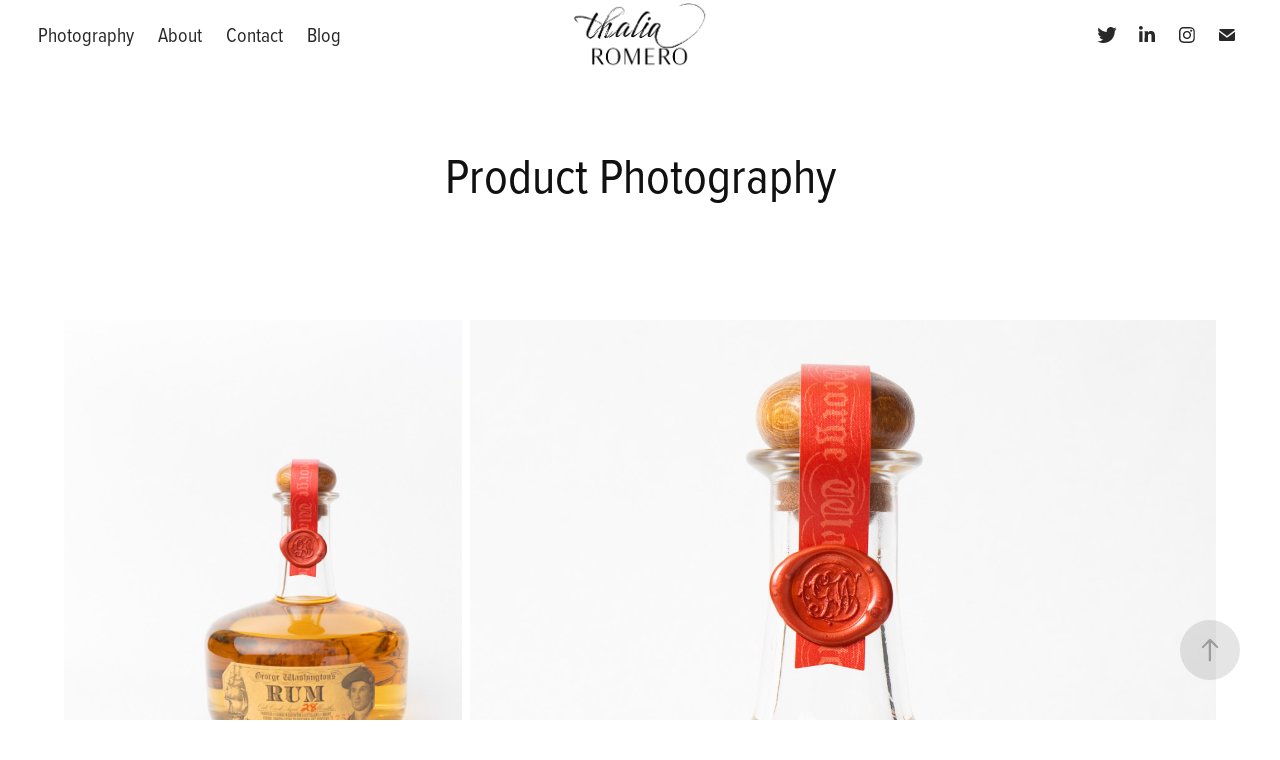

--- FILE ---
content_type: text/html; charset=utf-8
request_url: https://thaliaromerophoto.com/product-photography
body_size: 6916
content:
<!DOCTYPE HTML>
<html lang="en-US">
<head>
  <meta charset="UTF-8" />
  <meta name="viewport" content="width=device-width, initial-scale=1" />
      <meta name="keywords"  content="Shops at Mount Vernon,George Washington's Mount Vernon,Product Photos,Mt Vernon Shops" />
      <meta name="description"  content="Examples of product photography taken by me." />
      <meta name="twitter:card"  content="summary_large_image" />
      <meta name="twitter:site"  content="@AdobePortfolio" />
      <meta  property="og:title" content="Thalía Romero Photography - Product Photography" />
      <meta  property="og:description" content="Examples of product photography taken by me." />
      <meta  property="og:image" content="https://cdn.myportfolio.com/73558a6a-c722-4c17-9654-969441ad7b39/646c83d5-7ed2-4428-8f17-7af17d086d5c_rwc_0x0x1600x900x1600.png?h=64e59fc48f4caee437e95999ef47749b" />
        <link rel="icon" href="https://cdn.myportfolio.com/73558a6a-c722-4c17-9654-969441ad7b39/33c043bf-66ad-4928-b85b-ea1e1a703f8a_carw_1x1x32.png?h=b14e84783dc0245d8f7525206fb6cc82" />
        <link rel="apple-touch-icon" href="https://cdn.myportfolio.com/73558a6a-c722-4c17-9654-969441ad7b39/435333c9-22b9-4076-ada2-5ce86685b624_carw_1x1x180.png?h=f7447a83bf0e0fa16aad4af296074676" />
      <link rel="stylesheet" href="/dist/css/main.css" type="text/css" />
      <link rel="stylesheet" href="https://cdn.myportfolio.com/73558a6a-c722-4c17-9654-969441ad7b39/ada0cfba67104131689190083dc689841659933311.css?h=302686efe2fd7c9c8e0fa633f1bdefbd" type="text/css" />
    <link rel="canonical" href="https://thaliaromerophoto.com/product-photography" />
      <title>Thalía Romero Photography - Product Photography</title>
    <script type="text/javascript" src="//use.typekit.net/ik/[base64].js?cb=35f77bfb8b50944859ea3d3804e7194e7a3173fb" async onload="
    try {
      window.Typekit.load();
    } catch (e) {
      console.warn('Typekit not loaded.');
    }
    "></script>
</head>
  <body class="transition-enabled">  <div class='page-background-video page-background-video-with-panel'>
  </div>
  <div class="js-responsive-nav">
    <div class="responsive-nav has-social">
      <div class="close-responsive-click-area js-close-responsive-nav">
        <div class="close-responsive-button"></div>
      </div>
          <nav class="nav-container" data-hover-hint="nav" data-hover-hint-placement="bottom-start">
                <div class="gallery-title"><a href="/photos" >Photography</a></div>
      <div class="page-title">
        <a href="/aboutme" >About</a>
      </div>
      <div class="page-title">
        <a href="/contact" >Contact</a>
      </div>
                <div class="gallery-title"><a href="/writing-blog" >Blog</a></div>
          </nav>
        <div class="social pf-nav-social" data-context="theme.nav" data-hover-hint="navSocialIcons" data-hover-hint-placement="bottom-start">
          <ul>
                  <li>
                    <a href="https://twitter.com/thaliaspice" target="_blank">
                      <svg xmlns="http://www.w3.org/2000/svg" xmlns:xlink="http://www.w3.org/1999/xlink" version="1.1" viewBox="0 0 30 24" xml:space="preserve" class="icon"><path d="M24.71 5.89C24 6.2 23.2 6.4 22.4 6.53c0.82-0.5 1.45-1.29 1.75-2.23c-0.77 0.46-1.62 0.8-2.53 1 C20.92 4.5 19.9 4 18.7 4c-2.2 0-3.99 1.81-3.99 4.04c0 0.3 0 0.6 0.1 0.92C11.54 8.8 8.6 7.2 6.6 4.7 C6.3 5.3 6.1 6 6.1 6.77c0 1.4 0.7 2.6 1.8 3.36c-0.65-0.02-1.27-0.2-1.81-0.51c0 0 0 0 0 0.1 c0 2 1.4 3.6 3.2 3.96c-0.34 0.09-0.69 0.14-1.05 0.14c-0.26 0-0.51-0.03-0.75-0.07c0.51 1.6 2 2.8 3.7 2.8 c-1.36 1.08-3.08 1.73-4.95 1.73c-0.32 0-0.64-0.02-0.95-0.06C7.05 19.3 9.1 20 11.4 20c7.33 0 11.34-6.15 11.34-11.49 c0-0.18 0-0.35-0.01-0.52C23.5 7.4 24.2 6.7 24.7 5.89z"/></svg>
                    </a>
                  </li>
                  <li>
                    <a href="http://www.linkedin.com/in/thalia-romero" target="_blank">
                      <svg version="1.1" id="Layer_1" xmlns="http://www.w3.org/2000/svg" xmlns:xlink="http://www.w3.org/1999/xlink" viewBox="0 0 30 24" style="enable-background:new 0 0 30 24;" xml:space="preserve" class="icon">
                      <path id="path-1_24_" d="M19.6,19v-5.8c0-1.4-0.5-2.4-1.7-2.4c-1,0-1.5,0.7-1.8,1.3C16,12.3,16,12.6,16,13v6h-3.4
                        c0,0,0.1-9.8,0-10.8H16v1.5c0,0,0,0,0,0h0v0C16.4,9,17.2,7.9,19,7.9c2.3,0,4,1.5,4,4.9V19H19.6z M8.9,6.7L8.9,6.7
                        C7.7,6.7,7,5.9,7,4.9C7,3.8,7.8,3,8.9,3s1.9,0.8,1.9,1.9C10.9,5.9,10.1,6.7,8.9,6.7z M10.6,19H7.2V8.2h3.4V19z"/>
                      </svg>
                    </a>
                  </li>
                  <li>
                    <a href="https://www.instagram.com/thaliaromero.photo/" target="_blank">
                      <svg version="1.1" id="Layer_1" xmlns="http://www.w3.org/2000/svg" xmlns:xlink="http://www.w3.org/1999/xlink" viewBox="0 0 30 24" style="enable-background:new 0 0 30 24;" xml:space="preserve" class="icon">
                      <g>
                        <path d="M15,5.4c2.1,0,2.4,0,3.2,0c0.8,0,1.2,0.2,1.5,0.3c0.4,0.1,0.6,0.3,0.9,0.6c0.3,0.3,0.5,0.5,0.6,0.9
                          c0.1,0.3,0.2,0.7,0.3,1.5c0,0.8,0,1.1,0,3.2s0,2.4,0,3.2c0,0.8-0.2,1.2-0.3,1.5c-0.1,0.4-0.3,0.6-0.6,0.9c-0.3,0.3-0.5,0.5-0.9,0.6
                          c-0.3,0.1-0.7,0.2-1.5,0.3c-0.8,0-1.1,0-3.2,0s-2.4,0-3.2,0c-0.8,0-1.2-0.2-1.5-0.3c-0.4-0.1-0.6-0.3-0.9-0.6
                          c-0.3-0.3-0.5-0.5-0.6-0.9c-0.1-0.3-0.2-0.7-0.3-1.5c0-0.8,0-1.1,0-3.2s0-2.4,0-3.2c0-0.8,0.2-1.2,0.3-1.5c0.1-0.4,0.3-0.6,0.6-0.9
                          c0.3-0.3,0.5-0.5,0.9-0.6c0.3-0.1,0.7-0.2,1.5-0.3C12.6,5.4,12.9,5.4,15,5.4 M15,4c-2.2,0-2.4,0-3.3,0c-0.9,0-1.4,0.2-1.9,0.4
                          c-0.5,0.2-1,0.5-1.4,0.9C7.9,5.8,7.6,6.2,7.4,6.8C7.2,7.3,7.1,7.9,7,8.7C7,9.6,7,9.8,7,12s0,2.4,0,3.3c0,0.9,0.2,1.4,0.4,1.9
                          c0.2,0.5,0.5,1,0.9,1.4c0.4,0.4,0.9,0.7,1.4,0.9c0.5,0.2,1.1,0.3,1.9,0.4c0.9,0,1.1,0,3.3,0s2.4,0,3.3,0c0.9,0,1.4-0.2,1.9-0.4
                          c0.5-0.2,1-0.5,1.4-0.9c0.4-0.4,0.7-0.9,0.9-1.4c0.2-0.5,0.3-1.1,0.4-1.9c0-0.9,0-1.1,0-3.3s0-2.4,0-3.3c0-0.9-0.2-1.4-0.4-1.9
                          c-0.2-0.5-0.5-1-0.9-1.4c-0.4-0.4-0.9-0.7-1.4-0.9c-0.5-0.2-1.1-0.3-1.9-0.4C17.4,4,17.2,4,15,4L15,4L15,4z"/>
                        <path d="M15,7.9c-2.3,0-4.1,1.8-4.1,4.1s1.8,4.1,4.1,4.1s4.1-1.8,4.1-4.1S17.3,7.9,15,7.9L15,7.9z M15,14.7c-1.5,0-2.7-1.2-2.7-2.7
                          c0-1.5,1.2-2.7,2.7-2.7s2.7,1.2,2.7,2.7C17.7,13.5,16.5,14.7,15,14.7L15,14.7z"/>
                        <path d="M20.2,7.7c0,0.5-0.4,1-1,1s-1-0.4-1-1s0.4-1,1-1S20.2,7.2,20.2,7.7L20.2,7.7z"/>
                      </g>
                      </svg>
                    </a>
                  </li>
                  <li>
                    <a href="mailto:thalia@thaliaromero.com">
                      <svg version="1.1" id="Layer_1" xmlns="http://www.w3.org/2000/svg" xmlns:xlink="http://www.w3.org/1999/xlink" x="0px" y="0px" viewBox="0 0 30 24" style="enable-background:new 0 0 30 24;" xml:space="preserve" class="icon">
                        <g>
                          <path d="M15,13L7.1,7.1c0-0.5,0.4-1,1-1h13.8c0.5,0,1,0.4,1,1L15,13z M15,14.8l7.9-5.9v8.1c0,0.5-0.4,1-1,1H8.1c-0.5,0-1-0.4-1-1 V8.8L15,14.8z"/>
                        </g>
                      </svg>
                    </a>
                  </li>
          </ul>
        </div>
    </div>
  </div>
    <header class="site-header js-site-header  js-fixed-nav" data-context="theme.nav" data-hover-hint="nav" data-hover-hint-placement="top-start">
        <nav class="nav-container" data-hover-hint="nav" data-hover-hint-placement="bottom-start">
                <div class="gallery-title"><a href="/photos" >Photography</a></div>
      <div class="page-title">
        <a href="/aboutme" >About</a>
      </div>
      <div class="page-title">
        <a href="/contact" >Contact</a>
      </div>
                <div class="gallery-title"><a href="/writing-blog" >Blog</a></div>
        </nav>
        <div class="logo-wrap" data-context="theme.logo.header" data-hover-hint="logo" data-hover-hint-placement="bottom-start">
          <div class="logo e2e-site-logo-text logo-image  ">
    <a href="" class="image-normal image-link">
      <img src="https://cdn.myportfolio.com/73558a6a-c722-4c17-9654-969441ad7b39/48b4cf2a-61cf-4909-a948-be7858aaa5fc_rwc_16x0x2290x1145x4096.png?h=b63df386c5dff418fcb441b6315b171a" alt="Thalia Romero">
    </a>
          </div>
        </div>
        <div class="social pf-nav-social" data-context="theme.nav" data-hover-hint="navSocialIcons" data-hover-hint-placement="bottom-start">
          <ul>
                  <li>
                    <a href="https://twitter.com/thaliaspice" target="_blank">
                      <svg xmlns="http://www.w3.org/2000/svg" xmlns:xlink="http://www.w3.org/1999/xlink" version="1.1" viewBox="0 0 30 24" xml:space="preserve" class="icon"><path d="M24.71 5.89C24 6.2 23.2 6.4 22.4 6.53c0.82-0.5 1.45-1.29 1.75-2.23c-0.77 0.46-1.62 0.8-2.53 1 C20.92 4.5 19.9 4 18.7 4c-2.2 0-3.99 1.81-3.99 4.04c0 0.3 0 0.6 0.1 0.92C11.54 8.8 8.6 7.2 6.6 4.7 C6.3 5.3 6.1 6 6.1 6.77c0 1.4 0.7 2.6 1.8 3.36c-0.65-0.02-1.27-0.2-1.81-0.51c0 0 0 0 0 0.1 c0 2 1.4 3.6 3.2 3.96c-0.34 0.09-0.69 0.14-1.05 0.14c-0.26 0-0.51-0.03-0.75-0.07c0.51 1.6 2 2.8 3.7 2.8 c-1.36 1.08-3.08 1.73-4.95 1.73c-0.32 0-0.64-0.02-0.95-0.06C7.05 19.3 9.1 20 11.4 20c7.33 0 11.34-6.15 11.34-11.49 c0-0.18 0-0.35-0.01-0.52C23.5 7.4 24.2 6.7 24.7 5.89z"/></svg>
                    </a>
                  </li>
                  <li>
                    <a href="http://www.linkedin.com/in/thalia-romero" target="_blank">
                      <svg version="1.1" id="Layer_1" xmlns="http://www.w3.org/2000/svg" xmlns:xlink="http://www.w3.org/1999/xlink" viewBox="0 0 30 24" style="enable-background:new 0 0 30 24;" xml:space="preserve" class="icon">
                      <path id="path-1_24_" d="M19.6,19v-5.8c0-1.4-0.5-2.4-1.7-2.4c-1,0-1.5,0.7-1.8,1.3C16,12.3,16,12.6,16,13v6h-3.4
                        c0,0,0.1-9.8,0-10.8H16v1.5c0,0,0,0,0,0h0v0C16.4,9,17.2,7.9,19,7.9c2.3,0,4,1.5,4,4.9V19H19.6z M8.9,6.7L8.9,6.7
                        C7.7,6.7,7,5.9,7,4.9C7,3.8,7.8,3,8.9,3s1.9,0.8,1.9,1.9C10.9,5.9,10.1,6.7,8.9,6.7z M10.6,19H7.2V8.2h3.4V19z"/>
                      </svg>
                    </a>
                  </li>
                  <li>
                    <a href="https://www.instagram.com/thaliaromero.photo/" target="_blank">
                      <svg version="1.1" id="Layer_1" xmlns="http://www.w3.org/2000/svg" xmlns:xlink="http://www.w3.org/1999/xlink" viewBox="0 0 30 24" style="enable-background:new 0 0 30 24;" xml:space="preserve" class="icon">
                      <g>
                        <path d="M15,5.4c2.1,0,2.4,0,3.2,0c0.8,0,1.2,0.2,1.5,0.3c0.4,0.1,0.6,0.3,0.9,0.6c0.3,0.3,0.5,0.5,0.6,0.9
                          c0.1,0.3,0.2,0.7,0.3,1.5c0,0.8,0,1.1,0,3.2s0,2.4,0,3.2c0,0.8-0.2,1.2-0.3,1.5c-0.1,0.4-0.3,0.6-0.6,0.9c-0.3,0.3-0.5,0.5-0.9,0.6
                          c-0.3,0.1-0.7,0.2-1.5,0.3c-0.8,0-1.1,0-3.2,0s-2.4,0-3.2,0c-0.8,0-1.2-0.2-1.5-0.3c-0.4-0.1-0.6-0.3-0.9-0.6
                          c-0.3-0.3-0.5-0.5-0.6-0.9c-0.1-0.3-0.2-0.7-0.3-1.5c0-0.8,0-1.1,0-3.2s0-2.4,0-3.2c0-0.8,0.2-1.2,0.3-1.5c0.1-0.4,0.3-0.6,0.6-0.9
                          c0.3-0.3,0.5-0.5,0.9-0.6c0.3-0.1,0.7-0.2,1.5-0.3C12.6,5.4,12.9,5.4,15,5.4 M15,4c-2.2,0-2.4,0-3.3,0c-0.9,0-1.4,0.2-1.9,0.4
                          c-0.5,0.2-1,0.5-1.4,0.9C7.9,5.8,7.6,6.2,7.4,6.8C7.2,7.3,7.1,7.9,7,8.7C7,9.6,7,9.8,7,12s0,2.4,0,3.3c0,0.9,0.2,1.4,0.4,1.9
                          c0.2,0.5,0.5,1,0.9,1.4c0.4,0.4,0.9,0.7,1.4,0.9c0.5,0.2,1.1,0.3,1.9,0.4c0.9,0,1.1,0,3.3,0s2.4,0,3.3,0c0.9,0,1.4-0.2,1.9-0.4
                          c0.5-0.2,1-0.5,1.4-0.9c0.4-0.4,0.7-0.9,0.9-1.4c0.2-0.5,0.3-1.1,0.4-1.9c0-0.9,0-1.1,0-3.3s0-2.4,0-3.3c0-0.9-0.2-1.4-0.4-1.9
                          c-0.2-0.5-0.5-1-0.9-1.4c-0.4-0.4-0.9-0.7-1.4-0.9c-0.5-0.2-1.1-0.3-1.9-0.4C17.4,4,17.2,4,15,4L15,4L15,4z"/>
                        <path d="M15,7.9c-2.3,0-4.1,1.8-4.1,4.1s1.8,4.1,4.1,4.1s4.1-1.8,4.1-4.1S17.3,7.9,15,7.9L15,7.9z M15,14.7c-1.5,0-2.7-1.2-2.7-2.7
                          c0-1.5,1.2-2.7,2.7-2.7s2.7,1.2,2.7,2.7C17.7,13.5,16.5,14.7,15,14.7L15,14.7z"/>
                        <path d="M20.2,7.7c0,0.5-0.4,1-1,1s-1-0.4-1-1s0.4-1,1-1S20.2,7.2,20.2,7.7L20.2,7.7z"/>
                      </g>
                      </svg>
                    </a>
                  </li>
                  <li>
                    <a href="mailto:thalia@thaliaromero.com">
                      <svg version="1.1" id="Layer_1" xmlns="http://www.w3.org/2000/svg" xmlns:xlink="http://www.w3.org/1999/xlink" x="0px" y="0px" viewBox="0 0 30 24" style="enable-background:new 0 0 30 24;" xml:space="preserve" class="icon">
                        <g>
                          <path d="M15,13L7.1,7.1c0-0.5,0.4-1,1-1h13.8c0.5,0,1,0.4,1,1L15,13z M15,14.8l7.9-5.9v8.1c0,0.5-0.4,1-1,1H8.1c-0.5,0-1-0.4-1-1 V8.8L15,14.8z"/>
                        </g>
                      </svg>
                    </a>
                  </li>
          </ul>
        </div>
        <div class="hamburger-click-area js-hamburger">
          <div class="hamburger">
            <i></i>
            <i></i>
            <i></i>
          </div>
        </div>
    </header>
    <div class="header-placeholder"></div>
  <div class="site-wrap cfix js-site-wrap">
    <div class="site-container">
      <div class="site-content e2e-site-content">
        <main>
  <div class="page-container" data-context="page.page.container" data-hover-hint="pageContainer">
    <section class="page standard-modules">
        <header class="page-header content" data-context="pages" data-identity="id:p5ea7332130e1a29db0299c55e674dfc53066653a68ea8ad7f4b8f" data-hover-hint="pageHeader" data-hover-hint-id="p5ea7332130e1a29db0299c55e674dfc53066653a68ea8ad7f4b8f">
            <h1 class="title preserve-whitespace e2e-site-logo-text">Product Photography</h1>
        </header>
      <div class="page-content js-page-content" data-context="pages" data-identity="id:p5ea7332130e1a29db0299c55e674dfc53066653a68ea8ad7f4b8f">
        <div id="project-canvas" class="js-project-modules modules content">
          <div id="project-modules">
              
              
              
              
              
              
              
              
              
              <div class="project-module module tree project-module-tree js-js-project-module e2e-site-project-module-tree" >
  <div class="tree-wrapper valign-top">
      <div class="tree-child-wrapper" style="flex: 640000000">
        
        <div class="project-module module image project-module-image js-js-project-module"  style="padding-top: px;
padding-bottom: px;
">

  

  
     <div class="js-lightbox" data-src="https://cdn.myportfolio.com/73558a6a-c722-4c17-9654-969441ad7b39/0cd3b4ec-3fea-404b-844f-1a8907a573ab.jpg?h=1d4890c74816935ce67c23e431e99810">
           <img
             class="js-lazy e2e-site-project-module-image"
             src="[data-uri]"
             data-src="https://cdn.myportfolio.com/73558a6a-c722-4c17-9654-969441ad7b39/0cd3b4ec-3fea-404b-844f-1a8907a573ab_rw_1200.jpg?h=c565b30e359b7df6731cf0741c5cc5d3"
             data-srcset="https://cdn.myportfolio.com/73558a6a-c722-4c17-9654-969441ad7b39/0cd3b4ec-3fea-404b-844f-1a8907a573ab_rw_600.jpg?h=dda1986dbf861f587a1bbfa22c2eb5a7 600w,https://cdn.myportfolio.com/73558a6a-c722-4c17-9654-969441ad7b39/0cd3b4ec-3fea-404b-844f-1a8907a573ab_rw_1200.jpg?h=c565b30e359b7df6731cf0741c5cc5d3 960w,"
             data-sizes="(max-width: 960px) 100vw, 960px"
             width="960"
             height="0"
             style="padding-bottom: 125%; background: rgba(0, 0, 0, 0.03)"
              alt="George Washington Rum"
           >
     </div>
  

    <div class="project-module module-caption-container js-caption-container align-left">
      <div class="rich-text module-caption js-text-editable"><p>George Washington Aged Rum</p></div>
    </div>
</div>

        
        
        
        
        
        
        
      </div>
      <div class="tree-child-wrapper" style="flex: 1200000000">
        
        <div class="project-module module image project-module-image js-js-project-module"  style="padding-top: px;
padding-bottom: px;
">

  

  
     <div class="js-lightbox" data-src="https://cdn.myportfolio.com/73558a6a-c722-4c17-9654-969441ad7b39/d2619cf2-8c74-40eb-bb7c-8a1c233cefff.jpg?h=ea3640b84a07024be7758efc348afde3">
           <img
             class="js-lazy e2e-site-project-module-image"
             src="[data-uri]"
             data-src="https://cdn.myportfolio.com/73558a6a-c722-4c17-9654-969441ad7b39/d2619cf2-8c74-40eb-bb7c-8a1c233cefff_rw_1200.jpg?h=34ebe8fd848185353827b7c3a83d64a7"
             data-srcset="https://cdn.myportfolio.com/73558a6a-c722-4c17-9654-969441ad7b39/d2619cf2-8c74-40eb-bb7c-8a1c233cefff_rw_600.jpg?h=8a19e632273705fea74abce57da42278 600w,https://cdn.myportfolio.com/73558a6a-c722-4c17-9654-969441ad7b39/d2619cf2-8c74-40eb-bb7c-8a1c233cefff_rw_1200.jpg?h=34ebe8fd848185353827b7c3a83d64a7 1200w,"
             data-sizes="(max-width: 1200px) 100vw, 1200px"
             width="1200"
             height="0"
             style="padding-bottom: 66.67%; background: rgba(0, 0, 0, 0.03)"
              alt="George Washington Rum"
           >
     </div>
  

    <div class="project-module module-caption-container js-caption-container align-left">
      <div class="rich-text module-caption js-text-editable"><p>George Washington Aged Rum</p></div>
    </div>
</div>

        
        
        
        
        
        
        
      </div>
  </div>
</div>

              
              
              
              
              
              
              
              
              
              <div class="project-module module tree project-module-tree js-js-project-module e2e-site-project-module-tree" >
  <div class="tree-wrapper valign-top">
      <div class="tree-child-wrapper" style="flex: 1920000000">
        
        <div class="project-module module image project-module-image js-js-project-module"  style="padding-top: px;
padding-bottom: px;
">

  

  
     <div class="js-lightbox" data-src="https://cdn.myportfolio.com/73558a6a-c722-4c17-9654-969441ad7b39/2db1994f-fc8f-4ca3-9562-7bd9c8dd17df.jpg?h=cdcb9a9482b6612249faef282ce1aa2f">
           <img
             class="js-lazy e2e-site-project-module-image"
             src="[data-uri]"
             data-src="https://cdn.myportfolio.com/73558a6a-c722-4c17-9654-969441ad7b39/2db1994f-fc8f-4ca3-9562-7bd9c8dd17df_rw_1920.jpg?h=85b80113f94e03b4ce9ecb5a0cc41a8b"
             data-srcset="https://cdn.myportfolio.com/73558a6a-c722-4c17-9654-969441ad7b39/2db1994f-fc8f-4ca3-9562-7bd9c8dd17df_rw_600.jpg?h=a3932d893f123ae75618509be3d8901a 600w,https://cdn.myportfolio.com/73558a6a-c722-4c17-9654-969441ad7b39/2db1994f-fc8f-4ca3-9562-7bd9c8dd17df_rw_1200.jpg?h=b544566b6746f87e844daaabdbdbbb9f 1200w,https://cdn.myportfolio.com/73558a6a-c722-4c17-9654-969441ad7b39/2db1994f-fc8f-4ca3-9562-7bd9c8dd17df_rw_1920.jpg?h=85b80113f94e03b4ce9ecb5a0cc41a8b 1920w,"
             data-sizes="(max-width: 1920px) 100vw, 1920px"
             width="1920"
             height="0"
             style="padding-bottom: 77.17%; background: rgba(0, 0, 0, 0.03)"
             
           >
     </div>
  

    <div class="project-module module-caption-container js-caption-container align-left">
      <div class="rich-text module-caption js-text-editable"><p>Handmade dried floral arrangement</p></div>
    </div>
</div>

        
        
        
        
        
        
        
      </div>
      <div class="tree-child-wrapper" style="flex: 1186400000">
        
        <div class="project-module module image project-module-image js-js-project-module"  style="padding-top: px;
padding-bottom: px;
">

  

  
     <div class="js-lightbox" data-src="https://cdn.myportfolio.com/73558a6a-c722-4c17-9654-969441ad7b39/83dd4dba-61a4-4067-a7f4-3b3c9bd17519.jpg?h=53b6c1e6480d7b1f6341e6d50de2b973">
           <img
             class="js-lazy e2e-site-project-module-image"
             src="[data-uri]"
             data-src="https://cdn.myportfolio.com/73558a6a-c722-4c17-9654-969441ad7b39/83dd4dba-61a4-4067-a7f4-3b3c9bd17519_rw_1920.jpg?h=998acf4b20148f65ff1d01d2287251fc"
             data-srcset="https://cdn.myportfolio.com/73558a6a-c722-4c17-9654-969441ad7b39/83dd4dba-61a4-4067-a7f4-3b3c9bd17519_rw_600.jpg?h=4be39723e1dc5cd54c7ed05963c2fd86 600w,https://cdn.myportfolio.com/73558a6a-c722-4c17-9654-969441ad7b39/83dd4dba-61a4-4067-a7f4-3b3c9bd17519_rw_1200.jpg?h=770a71dab6ba57130a8c92f1740486aa 1200w,https://cdn.myportfolio.com/73558a6a-c722-4c17-9654-969441ad7b39/83dd4dba-61a4-4067-a7f4-3b3c9bd17519_rw_1920.jpg?h=998acf4b20148f65ff1d01d2287251fc 1600w,"
             data-sizes="(max-width: 1600px) 100vw, 1600px"
             width="1600"
             height="0"
             style="padding-bottom: 125%; background: rgba(0, 0, 0, 0.03)"
             
           >
     </div>
  

    <div class="project-module module-caption-container js-caption-container align-left">
      <div class="rich-text module-caption js-text-editable"><p>Handmade dried floral arrangement</p></div>
    </div>
</div>

        
        
        
        
        
        
        
      </div>
  </div>
</div>

              
              
              
              
              
              
              
              <div class="project-module module media_collection project-module-media_collection" data-id="m5ea73320c4d244a09bd687842cfd882b277c3f2ccf48fa587ef62"  style="padding-top: px;
padding-bottom: px;
">
  <div class="grid--main js-grid-main" data-grid-max-images="
  ">
    <div class="grid__item-container js-grid-item-container" data-flex-grow="260" style="width:260px; flex-grow:260;" data-width="1500" data-height="1500">
      <script type="text/html" class="js-lightbox-slide-content">
        <div class="grid__image-wrapper">
          <img src="https://cdn.myportfolio.com/73558a6a-c722-4c17-9654-969441ad7b39/cb99ebc0-54fc-4935-bc0b-268d268dd471_rw_1920.jpg?h=e41c14536bce080e4cd0f5ef749a4e69" srcset="https://cdn.myportfolio.com/73558a6a-c722-4c17-9654-969441ad7b39/cb99ebc0-54fc-4935-bc0b-268d268dd471_rw_600.jpg?h=5a4b6cde83f9f0dc8a40b8bd5d21c534 600w,https://cdn.myportfolio.com/73558a6a-c722-4c17-9654-969441ad7b39/cb99ebc0-54fc-4935-bc0b-268d268dd471_rw_1200.jpg?h=ccd8e1ffda2d7c18a77be3a8255d0d52 1200w,https://cdn.myportfolio.com/73558a6a-c722-4c17-9654-969441ad7b39/cb99ebc0-54fc-4935-bc0b-268d268dd471_rw_1920.jpg?h=e41c14536bce080e4cd0f5ef749a4e69 1500w," alt="Sapphire &amp; Diamond Bracelet. Shops at Mount Vernon" sizes="(max-width: 1500px) 100vw, 1500px">
            <div class="grid__image-caption-lightbox">
              <h6 class="grid__caption-text">Sapphire &amp; Diamond Bracelet. Shops at Mount Vernon</h6>
            </div>
        <div>
      </script>
      <img
        class="grid__item-image js-grid__item-image grid__item-image-lazy js-lazy"
        src="[data-uri]"
        alt="Sapphire &amp; Diamond Bracelet. Shops at Mount Vernon"
        data-src="https://cdn.myportfolio.com/73558a6a-c722-4c17-9654-969441ad7b39/cb99ebc0-54fc-4935-bc0b-268d268dd471_rw_1920.jpg?h=e41c14536bce080e4cd0f5ef749a4e69"
        data-srcset="https://cdn.myportfolio.com/73558a6a-c722-4c17-9654-969441ad7b39/cb99ebc0-54fc-4935-bc0b-268d268dd471_rw_600.jpg?h=5a4b6cde83f9f0dc8a40b8bd5d21c534 600w,https://cdn.myportfolio.com/73558a6a-c722-4c17-9654-969441ad7b39/cb99ebc0-54fc-4935-bc0b-268d268dd471_rw_1200.jpg?h=ccd8e1ffda2d7c18a77be3a8255d0d52 1200w,https://cdn.myportfolio.com/73558a6a-c722-4c17-9654-969441ad7b39/cb99ebc0-54fc-4935-bc0b-268d268dd471_rw_1920.jpg?h=e41c14536bce080e4cd0f5ef749a4e69 1500w,"
      >
        <div class="grid__image-caption">
          <h6 class="grid__caption-text">Sapphire &amp; Diamond Bracelet. Shops at Mount Vernon</h6>
        </div>
      <span class="grid__item-filler" style="padding-bottom:100%;"></span>
    </div>
    <div class="grid__item-container js-grid-item-container" data-flex-grow="260" style="width:260px; flex-grow:260;" data-width="1500" data-height="1500">
      <script type="text/html" class="js-lightbox-slide-content">
        <div class="grid__image-wrapper">
          <img src="https://cdn.myportfolio.com/73558a6a-c722-4c17-9654-969441ad7b39/ad172d14-e681-422a-9547-6b0ce95dfca7_rw_1920.jpg?h=20eb0adff4ab00645e0da132dec6ef45" srcset="https://cdn.myportfolio.com/73558a6a-c722-4c17-9654-969441ad7b39/ad172d14-e681-422a-9547-6b0ce95dfca7_rw_600.jpg?h=b734cd0c0d3fa6d20d65dd26152c6c60 600w,https://cdn.myportfolio.com/73558a6a-c722-4c17-9654-969441ad7b39/ad172d14-e681-422a-9547-6b0ce95dfca7_rw_1200.jpg?h=05c07de6bfbc479fab5c9d577d858d8a 1200w,https://cdn.myportfolio.com/73558a6a-c722-4c17-9654-969441ad7b39/ad172d14-e681-422a-9547-6b0ce95dfca7_rw_1920.jpg?h=20eb0adff4ab00645e0da132dec6ef45 1500w," alt="Foo Dog Cufflinks. Shops at Mount Vernon" sizes="(max-width: 1500px) 100vw, 1500px">
            <div class="grid__image-caption-lightbox">
              <h6 class="grid__caption-text">Foo Dog Cufflinks. Shops at Mount Vernon</h6>
            </div>
        <div>
      </script>
      <img
        class="grid__item-image js-grid__item-image grid__item-image-lazy js-lazy"
        src="[data-uri]"
        alt="Foo Dog Cufflinks. Shops at Mount Vernon"
        data-src="https://cdn.myportfolio.com/73558a6a-c722-4c17-9654-969441ad7b39/ad172d14-e681-422a-9547-6b0ce95dfca7_rw_1920.jpg?h=20eb0adff4ab00645e0da132dec6ef45"
        data-srcset="https://cdn.myportfolio.com/73558a6a-c722-4c17-9654-969441ad7b39/ad172d14-e681-422a-9547-6b0ce95dfca7_rw_600.jpg?h=b734cd0c0d3fa6d20d65dd26152c6c60 600w,https://cdn.myportfolio.com/73558a6a-c722-4c17-9654-969441ad7b39/ad172d14-e681-422a-9547-6b0ce95dfca7_rw_1200.jpg?h=05c07de6bfbc479fab5c9d577d858d8a 1200w,https://cdn.myportfolio.com/73558a6a-c722-4c17-9654-969441ad7b39/ad172d14-e681-422a-9547-6b0ce95dfca7_rw_1920.jpg?h=20eb0adff4ab00645e0da132dec6ef45 1500w,"
      >
        <div class="grid__image-caption">
          <h6 class="grid__caption-text">Foo Dog Cufflinks. Shops at Mount Vernon</h6>
        </div>
      <span class="grid__item-filler" style="padding-bottom:100%;"></span>
    </div>
    <div class="grid__item-container js-grid-item-container" data-flex-grow="260" style="width:260px; flex-grow:260;" data-width="1500" data-height="1500">
      <script type="text/html" class="js-lightbox-slide-content">
        <div class="grid__image-wrapper">
          <img src="https://cdn.myportfolio.com/73558a6a-c722-4c17-9654-969441ad7b39/2beeb701-9f92-4f7a-b77e-19ac4b5f71c2_rw_1920.jpg?h=e469b59640ae4f341825f6b3ab6a1563" srcset="https://cdn.myportfolio.com/73558a6a-c722-4c17-9654-969441ad7b39/2beeb701-9f92-4f7a-b77e-19ac4b5f71c2_rw_600.jpg?h=45a347d35de2679335770f0b508fc93d 600w,https://cdn.myportfolio.com/73558a6a-c722-4c17-9654-969441ad7b39/2beeb701-9f92-4f7a-b77e-19ac4b5f71c2_rw_1200.jpg?h=3d7c9f35864cf3264f92b643c030bf54 1200w,https://cdn.myportfolio.com/73558a6a-c722-4c17-9654-969441ad7b39/2beeb701-9f92-4f7a-b77e-19ac4b5f71c2_rw_1920.jpg?h=e469b59640ae4f341825f6b3ab6a1563 1500w," alt="Red Oak Wood Vase. Shops at Mount Vernon" sizes="(max-width: 1500px) 100vw, 1500px">
            <div class="grid__image-caption-lightbox">
              <h6 class="grid__caption-text">Red Oak Wood Vase. Shops at Mount Vernon</h6>
            </div>
        <div>
      </script>
      <img
        class="grid__item-image js-grid__item-image grid__item-image-lazy js-lazy"
        src="[data-uri]"
        alt="Red Oak Wood Vase. Shops at Mount Vernon"
        data-src="https://cdn.myportfolio.com/73558a6a-c722-4c17-9654-969441ad7b39/2beeb701-9f92-4f7a-b77e-19ac4b5f71c2_rw_1920.jpg?h=e469b59640ae4f341825f6b3ab6a1563"
        data-srcset="https://cdn.myportfolio.com/73558a6a-c722-4c17-9654-969441ad7b39/2beeb701-9f92-4f7a-b77e-19ac4b5f71c2_rw_600.jpg?h=45a347d35de2679335770f0b508fc93d 600w,https://cdn.myportfolio.com/73558a6a-c722-4c17-9654-969441ad7b39/2beeb701-9f92-4f7a-b77e-19ac4b5f71c2_rw_1200.jpg?h=3d7c9f35864cf3264f92b643c030bf54 1200w,https://cdn.myportfolio.com/73558a6a-c722-4c17-9654-969441ad7b39/2beeb701-9f92-4f7a-b77e-19ac4b5f71c2_rw_1920.jpg?h=e469b59640ae4f341825f6b3ab6a1563 1500w,"
      >
        <div class="grid__image-caption">
          <h6 class="grid__caption-text">Red Oak Wood Vase. Shops at Mount Vernon</h6>
        </div>
      <span class="grid__item-filler" style="padding-bottom:100%;"></span>
    </div>
    <div class="grid__item-container js-grid-item-container" data-flex-grow="260.17344896598" style="width:260.17344896598px; flex-grow:260.17344896598;" data-width="1500" data-height="1499">
      <script type="text/html" class="js-lightbox-slide-content">
        <div class="grid__image-wrapper">
          <img src="https://cdn.myportfolio.com/73558a6a-c722-4c17-9654-969441ad7b39/219fa9c1-7dc8-4881-8b42-01f60c64487b_rw_1920.jpg?h=4ef8acdd1e4e729c24386837d4667a41" srcset="https://cdn.myportfolio.com/73558a6a-c722-4c17-9654-969441ad7b39/219fa9c1-7dc8-4881-8b42-01f60c64487b_rw_600.jpg?h=7d7d2b1e9a8d3ab9c5e1d8da87a6f2f6 600w,https://cdn.myportfolio.com/73558a6a-c722-4c17-9654-969441ad7b39/219fa9c1-7dc8-4881-8b42-01f60c64487b_rw_1200.jpg?h=7e394bb3c2da471ee95935e23f0282f7 1200w,https://cdn.myportfolio.com/73558a6a-c722-4c17-9654-969441ad7b39/219fa9c1-7dc8-4881-8b42-01f60c64487b_rw_1920.jpg?h=4ef8acdd1e4e729c24386837d4667a41 1500w," alt="White Oak Wood Vase. Shops at Mount Vernon" sizes="(max-width: 1500px) 100vw, 1500px">
            <div class="grid__image-caption-lightbox">
              <h6 class="grid__caption-text">White Oak Wood Vase. Shops at Mount Vernon</h6>
            </div>
        <div>
      </script>
      <img
        class="grid__item-image js-grid__item-image grid__item-image-lazy js-lazy"
        src="[data-uri]"
        alt="White Oak Wood Vase. Shops at Mount Vernon"
        data-src="https://cdn.myportfolio.com/73558a6a-c722-4c17-9654-969441ad7b39/219fa9c1-7dc8-4881-8b42-01f60c64487b_rw_1920.jpg?h=4ef8acdd1e4e729c24386837d4667a41"
        data-srcset="https://cdn.myportfolio.com/73558a6a-c722-4c17-9654-969441ad7b39/219fa9c1-7dc8-4881-8b42-01f60c64487b_rw_600.jpg?h=7d7d2b1e9a8d3ab9c5e1d8da87a6f2f6 600w,https://cdn.myportfolio.com/73558a6a-c722-4c17-9654-969441ad7b39/219fa9c1-7dc8-4881-8b42-01f60c64487b_rw_1200.jpg?h=7e394bb3c2da471ee95935e23f0282f7 1200w,https://cdn.myportfolio.com/73558a6a-c722-4c17-9654-969441ad7b39/219fa9c1-7dc8-4881-8b42-01f60c64487b_rw_1920.jpg?h=4ef8acdd1e4e729c24386837d4667a41 1500w,"
      >
        <div class="grid__image-caption">
          <h6 class="grid__caption-text">White Oak Wood Vase. Shops at Mount Vernon</h6>
        </div>
      <span class="grid__item-filler" style="padding-bottom:99.933333333333%;"></span>
    </div>
    <div class="grid__item-container js-grid-item-container" data-flex-grow="389.87816307404" style="width:389.87816307404px; flex-grow:389.87816307404;" data-width="1600" data-height="1067">
      <script type="text/html" class="js-lightbox-slide-content">
        <div class="grid__image-wrapper">
          <img src="https://cdn.myportfolio.com/73558a6a-c722-4c17-9654-969441ad7b39/bfaf99b4-b78d-4262-b832-6ce6bf069bd6_rw_1920.jpg?h=44ccbb329cdac50172cfdee709fb06b1" srcset="https://cdn.myportfolio.com/73558a6a-c722-4c17-9654-969441ad7b39/bfaf99b4-b78d-4262-b832-6ce6bf069bd6_rw_600.jpg?h=8cc0b0905322c9f96ecd0677abba8a06 600w,https://cdn.myportfolio.com/73558a6a-c722-4c17-9654-969441ad7b39/bfaf99b4-b78d-4262-b832-6ce6bf069bd6_rw_1200.jpg?h=aa38b715884df0697ba520e7b07187d6 1200w,https://cdn.myportfolio.com/73558a6a-c722-4c17-9654-969441ad7b39/bfaf99b4-b78d-4262-b832-6ce6bf069bd6_rw_1920.jpg?h=44ccbb329cdac50172cfdee709fb06b1 1600w,"  sizes="(max-width: 1600px) 100vw, 1600px">
        <div>
      </script>
      <img
        class="grid__item-image js-grid__item-image grid__item-image-lazy js-lazy"
        src="[data-uri]"
        
        data-src="https://cdn.myportfolio.com/73558a6a-c722-4c17-9654-969441ad7b39/bfaf99b4-b78d-4262-b832-6ce6bf069bd6_rw_1920.jpg?h=44ccbb329cdac50172cfdee709fb06b1"
        data-srcset="https://cdn.myportfolio.com/73558a6a-c722-4c17-9654-969441ad7b39/bfaf99b4-b78d-4262-b832-6ce6bf069bd6_rw_600.jpg?h=8cc0b0905322c9f96ecd0677abba8a06 600w,https://cdn.myportfolio.com/73558a6a-c722-4c17-9654-969441ad7b39/bfaf99b4-b78d-4262-b832-6ce6bf069bd6_rw_1200.jpg?h=aa38b715884df0697ba520e7b07187d6 1200w,https://cdn.myportfolio.com/73558a6a-c722-4c17-9654-969441ad7b39/bfaf99b4-b78d-4262-b832-6ce6bf069bd6_rw_1920.jpg?h=44ccbb329cdac50172cfdee709fb06b1 1600w,"
      >
      <span class="grid__item-filler" style="padding-bottom:66.6875%;"></span>
    </div>
    <div class="grid__item-container js-grid-item-container" data-flex-grow="467.94150731159" style="width:467.94150731159px; flex-grow:467.94150731159;" data-width="1600" data-height="889">
      <script type="text/html" class="js-lightbox-slide-content">
        <div class="grid__image-wrapper">
          <img src="https://cdn.myportfolio.com/73558a6a-c722-4c17-9654-969441ad7b39/e1083f3d-f913-464f-abdc-a7d8dfdc028f_rw_1920.jpg?h=e2aac1dbbbe17edc4bf786b8cc5f6e70" srcset="https://cdn.myportfolio.com/73558a6a-c722-4c17-9654-969441ad7b39/e1083f3d-f913-464f-abdc-a7d8dfdc028f_rw_600.jpg?h=f63aae25b5d2c34c11ffb64fd76ca6e4 600w,https://cdn.myportfolio.com/73558a6a-c722-4c17-9654-969441ad7b39/e1083f3d-f913-464f-abdc-a7d8dfdc028f_rw_1200.jpg?h=d037ff1de5dee40e15c365654e2853e9 1200w,https://cdn.myportfolio.com/73558a6a-c722-4c17-9654-969441ad7b39/e1083f3d-f913-464f-abdc-a7d8dfdc028f_rw_1920.jpg?h=e2aac1dbbbe17edc4bf786b8cc5f6e70 1600w,"  sizes="(max-width: 1600px) 100vw, 1600px">
        <div>
      </script>
      <img
        class="grid__item-image js-grid__item-image grid__item-image-lazy js-lazy"
        src="[data-uri]"
        
        data-src="https://cdn.myportfolio.com/73558a6a-c722-4c17-9654-969441ad7b39/e1083f3d-f913-464f-abdc-a7d8dfdc028f_rw_1920.jpg?h=e2aac1dbbbe17edc4bf786b8cc5f6e70"
        data-srcset="https://cdn.myportfolio.com/73558a6a-c722-4c17-9654-969441ad7b39/e1083f3d-f913-464f-abdc-a7d8dfdc028f_rw_600.jpg?h=f63aae25b5d2c34c11ffb64fd76ca6e4 600w,https://cdn.myportfolio.com/73558a6a-c722-4c17-9654-969441ad7b39/e1083f3d-f913-464f-abdc-a7d8dfdc028f_rw_1200.jpg?h=d037ff1de5dee40e15c365654e2853e9 1200w,https://cdn.myportfolio.com/73558a6a-c722-4c17-9654-969441ad7b39/e1083f3d-f913-464f-abdc-a7d8dfdc028f_rw_1920.jpg?h=e2aac1dbbbe17edc4bf786b8cc5f6e70 1600w,"
      >
      <span class="grid__item-filler" style="padding-bottom:55.5625%;"></span>
    </div>
    <div class="js-grid-spacer"></div>
  </div>
</div>

              
              
          </div>
        </div>
      </div>
    </section>
        <section class="back-to-top" data-hover-hint="backToTop">
          <a href="#"><span class="arrow">&uarr;</span><span class="preserve-whitespace">Back to Top</span></a>
        </section>
        <a class="back-to-top-fixed js-back-to-top back-to-top-fixed-with-panel" data-hover-hint="backToTop" data-hover-hint-placement="top-start" href="#">
          <svg version="1.1" id="Layer_1" xmlns="http://www.w3.org/2000/svg" xmlns:xlink="http://www.w3.org/1999/xlink" x="0px" y="0px"
           viewBox="0 0 26 26" style="enable-background:new 0 0 26 26;" xml:space="preserve" class="icon icon-back-to-top">
          <g>
            <path d="M13.8,1.3L21.6,9c0.1,0.1,0.1,0.3,0.2,0.4c0.1,0.1,0.1,0.3,0.1,0.4s0,0.3-0.1,0.4c-0.1,0.1-0.1,0.3-0.3,0.4
              c-0.1,0.1-0.2,0.2-0.4,0.3c-0.2,0.1-0.3,0.1-0.4,0.1c-0.1,0-0.3,0-0.4-0.1c-0.2-0.1-0.3-0.2-0.4-0.3L14.2,5l0,19.1
              c0,0.2-0.1,0.3-0.1,0.5c0,0.1-0.1,0.3-0.3,0.4c-0.1,0.1-0.2,0.2-0.4,0.3c-0.1,0.1-0.3,0.1-0.5,0.1c-0.1,0-0.3,0-0.4-0.1
              c-0.1-0.1-0.3-0.1-0.4-0.3c-0.1-0.1-0.2-0.2-0.3-0.4c-0.1-0.1-0.1-0.3-0.1-0.5l0-19.1l-5.7,5.7C6,10.8,5.8,10.9,5.7,11
              c-0.1,0.1-0.3,0.1-0.4,0.1c-0.2,0-0.3,0-0.4-0.1c-0.1-0.1-0.3-0.2-0.4-0.3c-0.1-0.1-0.1-0.2-0.2-0.4C4.1,10.2,4,10.1,4.1,9.9
              c0-0.1,0-0.3,0.1-0.4c0-0.1,0.1-0.3,0.3-0.4l7.7-7.8c0.1,0,0.2-0.1,0.2-0.1c0,0,0.1-0.1,0.2-0.1c0.1,0,0.2,0,0.2-0.1
              c0.1,0,0.1,0,0.2,0c0,0,0.1,0,0.2,0c0.1,0,0.2,0,0.2,0.1c0.1,0,0.1,0.1,0.2,0.1C13.7,1.2,13.8,1.2,13.8,1.3z"/>
          </g>
          </svg>
        </a>
  </div>
              <footer class="site-footer" data-hover-hint="footer">
                  <div class="social pf-footer-social" data-context="theme.footer" data-hover-hint="footerSocialIcons">
                    <ul>
                            <li>
                              <a href="https://twitter.com/thaliaspice" target="_blank">
                                <svg xmlns="http://www.w3.org/2000/svg" xmlns:xlink="http://www.w3.org/1999/xlink" version="1.1" viewBox="0 0 30 24" xml:space="preserve" class="icon"><path d="M24.71 5.89C24 6.2 23.2 6.4 22.4 6.53c0.82-0.5 1.45-1.29 1.75-2.23c-0.77 0.46-1.62 0.8-2.53 1 C20.92 4.5 19.9 4 18.7 4c-2.2 0-3.99 1.81-3.99 4.04c0 0.3 0 0.6 0.1 0.92C11.54 8.8 8.6 7.2 6.6 4.7 C6.3 5.3 6.1 6 6.1 6.77c0 1.4 0.7 2.6 1.8 3.36c-0.65-0.02-1.27-0.2-1.81-0.51c0 0 0 0 0 0.1 c0 2 1.4 3.6 3.2 3.96c-0.34 0.09-0.69 0.14-1.05 0.14c-0.26 0-0.51-0.03-0.75-0.07c0.51 1.6 2 2.8 3.7 2.8 c-1.36 1.08-3.08 1.73-4.95 1.73c-0.32 0-0.64-0.02-0.95-0.06C7.05 19.3 9.1 20 11.4 20c7.33 0 11.34-6.15 11.34-11.49 c0-0.18 0-0.35-0.01-0.52C23.5 7.4 24.2 6.7 24.7 5.89z"/></svg>
                              </a>
                            </li>
                            <li>
                              <a href="http://www.linkedin.com/in/thalia-romero" target="_blank">
                                <svg version="1.1" id="Layer_1" xmlns="http://www.w3.org/2000/svg" xmlns:xlink="http://www.w3.org/1999/xlink" viewBox="0 0 30 24" style="enable-background:new 0 0 30 24;" xml:space="preserve" class="icon">
                                <path id="path-1_24_" d="M19.6,19v-5.8c0-1.4-0.5-2.4-1.7-2.4c-1,0-1.5,0.7-1.8,1.3C16,12.3,16,12.6,16,13v6h-3.4
                                  c0,0,0.1-9.8,0-10.8H16v1.5c0,0,0,0,0,0h0v0C16.4,9,17.2,7.9,19,7.9c2.3,0,4,1.5,4,4.9V19H19.6z M8.9,6.7L8.9,6.7
                                  C7.7,6.7,7,5.9,7,4.9C7,3.8,7.8,3,8.9,3s1.9,0.8,1.9,1.9C10.9,5.9,10.1,6.7,8.9,6.7z M10.6,19H7.2V8.2h3.4V19z"/>
                                </svg>
                              </a>
                            </li>
                            <li>
                              <a href="https://www.instagram.com/thaliaromero.photo/" target="_blank">
                                <svg version="1.1" id="Layer_1" xmlns="http://www.w3.org/2000/svg" xmlns:xlink="http://www.w3.org/1999/xlink" viewBox="0 0 30 24" style="enable-background:new 0 0 30 24;" xml:space="preserve" class="icon">
                                <g>
                                  <path d="M15,5.4c2.1,0,2.4,0,3.2,0c0.8,0,1.2,0.2,1.5,0.3c0.4,0.1,0.6,0.3,0.9,0.6c0.3,0.3,0.5,0.5,0.6,0.9
                                    c0.1,0.3,0.2,0.7,0.3,1.5c0,0.8,0,1.1,0,3.2s0,2.4,0,3.2c0,0.8-0.2,1.2-0.3,1.5c-0.1,0.4-0.3,0.6-0.6,0.9c-0.3,0.3-0.5,0.5-0.9,0.6
                                    c-0.3,0.1-0.7,0.2-1.5,0.3c-0.8,0-1.1,0-3.2,0s-2.4,0-3.2,0c-0.8,0-1.2-0.2-1.5-0.3c-0.4-0.1-0.6-0.3-0.9-0.6
                                    c-0.3-0.3-0.5-0.5-0.6-0.9c-0.1-0.3-0.2-0.7-0.3-1.5c0-0.8,0-1.1,0-3.2s0-2.4,0-3.2c0-0.8,0.2-1.2,0.3-1.5c0.1-0.4,0.3-0.6,0.6-0.9
                                    c0.3-0.3,0.5-0.5,0.9-0.6c0.3-0.1,0.7-0.2,1.5-0.3C12.6,5.4,12.9,5.4,15,5.4 M15,4c-2.2,0-2.4,0-3.3,0c-0.9,0-1.4,0.2-1.9,0.4
                                    c-0.5,0.2-1,0.5-1.4,0.9C7.9,5.8,7.6,6.2,7.4,6.8C7.2,7.3,7.1,7.9,7,8.7C7,9.6,7,9.8,7,12s0,2.4,0,3.3c0,0.9,0.2,1.4,0.4,1.9
                                    c0.2,0.5,0.5,1,0.9,1.4c0.4,0.4,0.9,0.7,1.4,0.9c0.5,0.2,1.1,0.3,1.9,0.4c0.9,0,1.1,0,3.3,0s2.4,0,3.3,0c0.9,0,1.4-0.2,1.9-0.4
                                    c0.5-0.2,1-0.5,1.4-0.9c0.4-0.4,0.7-0.9,0.9-1.4c0.2-0.5,0.3-1.1,0.4-1.9c0-0.9,0-1.1,0-3.3s0-2.4,0-3.3c0-0.9-0.2-1.4-0.4-1.9
                                    c-0.2-0.5-0.5-1-0.9-1.4c-0.4-0.4-0.9-0.7-1.4-0.9c-0.5-0.2-1.1-0.3-1.9-0.4C17.4,4,17.2,4,15,4L15,4L15,4z"/>
                                  <path d="M15,7.9c-2.3,0-4.1,1.8-4.1,4.1s1.8,4.1,4.1,4.1s4.1-1.8,4.1-4.1S17.3,7.9,15,7.9L15,7.9z M15,14.7c-1.5,0-2.7-1.2-2.7-2.7
                                    c0-1.5,1.2-2.7,2.7-2.7s2.7,1.2,2.7,2.7C17.7,13.5,16.5,14.7,15,14.7L15,14.7z"/>
                                  <path d="M20.2,7.7c0,0.5-0.4,1-1,1s-1-0.4-1-1s0.4-1,1-1S20.2,7.2,20.2,7.7L20.2,7.7z"/>
                                </g>
                                </svg>
                              </a>
                            </li>
                            <li>
                              <a href="mailto:thalia@thaliaromero.com">
                                <svg version="1.1" id="Layer_1" xmlns="http://www.w3.org/2000/svg" xmlns:xlink="http://www.w3.org/1999/xlink" x="0px" y="0px" viewBox="0 0 30 24" style="enable-background:new 0 0 30 24;" xml:space="preserve" class="icon">
                                  <g>
                                    <path d="M15,13L7.1,7.1c0-0.5,0.4-1,1-1h13.8c0.5,0,1,0.4,1,1L15,13z M15,14.8l7.9-5.9v8.1c0,0.5-0.4,1-1,1H8.1c-0.5,0-1-0.4-1-1 V8.8L15,14.8z"/>
                                  </g>
                                </svg>
                              </a>
                            </li>
                    </ul>
                  </div>
                <div class="footer-text">
                  © Thalia Romero 2022
                </div>
              </footer>
        </main>
      </div>
    </div>
  </div>
</body>
<script type="text/javascript">
  // fix for Safari's back/forward cache
  window.onpageshow = function(e) {
    if (e.persisted) { window.location.reload(); }
  };
</script>
  <script type="text/javascript">var __config__ = {"page_id":"p5ea7332130e1a29db0299c55e674dfc53066653a68ea8ad7f4b8f","theme":{"name":"marta"},"pageTransition":true,"linkTransition":true,"disableDownload":false,"localizedValidationMessages":{"required":"This field is required","Email":"This field must be a valid email address"},"lightbox":{"enabled":true,"color":{"opacity":0.94,"hex":"#fff"}},"cookie_banner":{"enabled":false},"googleAnalytics":{"trackingCode":"UA-165372093-1","anonymization":false}};</script>
  <script type="text/javascript" src="/site/translations?cb=35f77bfb8b50944859ea3d3804e7194e7a3173fb"></script>
  <script type="text/javascript" src="/dist/js/main.js?cb=35f77bfb8b50944859ea3d3804e7194e7a3173fb"></script>
</html>
